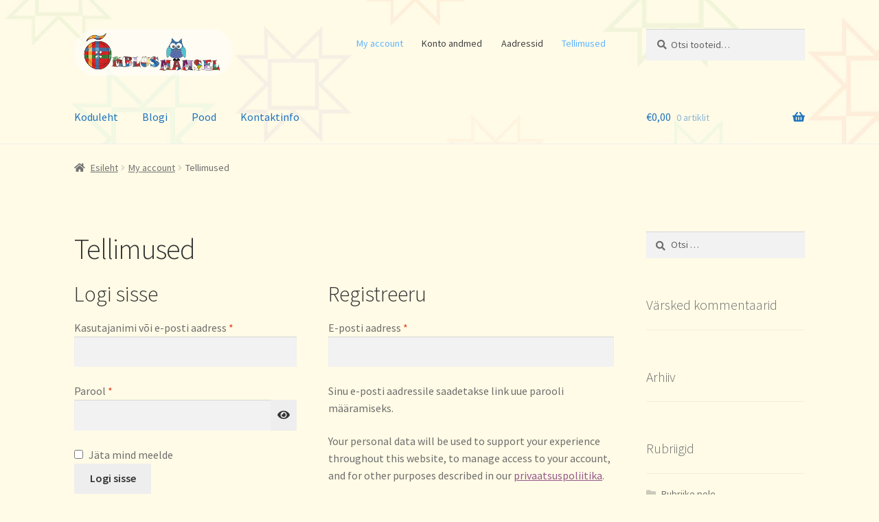

--- FILE ---
content_type: text/html; charset=UTF-8
request_url: https://sewinglady.ee/my-account/orders/
body_size: 13638
content:
<!doctype html>
<html lang="et">
<head>
<meta charset="UTF-8">
<meta name="viewport" content="width=device-width, initial-scale=1, maximum-scale=2.0">
<link rel="profile" href="http://gmpg.org/xfn/11">
<link rel="pingback" href="https://sewinglady.ee/xmlrpc.php">

<meta name='robots' content='noindex, follow' />
	<style>img:is([sizes="auto" i], [sizes^="auto," i]) { contain-intrinsic-size: 3000px 1500px }</style>
	
	<!-- This site is optimized with the Yoast SEO plugin v26.3 - https://yoast.com/wordpress/plugins/seo/ -->
	<title>My account - OÜ Õmblusmamsel</title>
	<link rel="canonical" href="https://sewinglady.ee/my-account/" />
	<meta property="og:locale" content="et_EE" />
	<meta property="og:type" content="article" />
	<meta property="og:title" content="My account - OÜ Õmblusmamsel" />
	<meta property="og:url" content="https://sewinglady.ee/my-account/" />
	<meta property="og:site_name" content="OÜ Õmblusmamsel" />
	<meta property="article:publisher" content="https://www.facebook.com/sewingladysquilting" />
	<meta property="article:modified_time" content="2020-08-04T12:55:24+00:00" />
	<meta property="og:image" content="https://sewinglady.ee/wp-content/uploads/2020/08/Logo-name-1.png" />
	<meta property="og:image:width" content="440" />
	<meta property="og:image:height" content="130" />
	<meta property="og:image:type" content="image/png" />
	<meta name="twitter:card" content="summary_large_image" />
	<script type="application/ld+json" class="yoast-schema-graph">{"@context":"https://schema.org","@graph":[{"@type":"WebPage","@id":"https://sewinglady.ee/my-account/","url":"https://sewinglady.ee/my-account/","name":"My account - OÜ Õmblusmamsel","isPartOf":{"@id":"https://www.sewinglady.ee/#website"},"datePublished":"2020-08-01T16:29:10+00:00","dateModified":"2020-08-04T12:55:24+00:00","breadcrumb":{"@id":"https://sewinglady.ee/my-account/#breadcrumb"},"inLanguage":"et","potentialAction":[{"@type":"ReadAction","target":["https://sewinglady.ee/my-account/"]}]},{"@type":"BreadcrumbList","@id":"https://sewinglady.ee/my-account/#breadcrumb","itemListElement":[{"@type":"ListItem","position":1,"name":"Home","item":"https://www.sewinglady.ee/"},{"@type":"ListItem","position":2,"name":"My account"}]},{"@type":"WebSite","@id":"https://www.sewinglady.ee/#website","url":"https://www.sewinglady.ee/","name":"www.sewinglady.net","description":"Erinevate lapitööde müük: Lapitekkid, beebitekkid, padjad, voodikatet, mängutekkid, eratellimused: kingitused soovidega ja nimedega","publisher":{"@id":"https://www.sewinglady.ee/#organization"},"potentialAction":[{"@type":"SearchAction","target":{"@type":"EntryPoint","urlTemplate":"https://www.sewinglady.ee/?s={search_term_string}"},"query-input":{"@type":"PropertyValueSpecification","valueRequired":true,"valueName":"search_term_string"}}],"inLanguage":"et"},{"@type":"Organization","@id":"https://www.sewinglady.ee/#organization","name":"OÜ Õbmusmamsel","url":"https://www.sewinglady.ee/","logo":{"@type":"ImageObject","inLanguage":"et","@id":"https://www.sewinglady.ee/#/schema/logo/image/","url":"https://sewinglady.ee/wp-content/uploads/2020/08/cropped-favicon-01.png","contentUrl":"https://sewinglady.ee/wp-content/uploads/2020/08/cropped-favicon-01.png","width":512,"height":512,"caption":"OÜ Õbmusmamsel"},"image":{"@id":"https://www.sewinglady.ee/#/schema/logo/image/"},"sameAs":["https://www.facebook.com/sewingladysquilting"]}]}</script>
	<!-- / Yoast SEO plugin. -->


<link rel='dns-prefetch' href='//fonts.googleapis.com' />
<link rel="alternate" type="application/rss+xml" title="OÜ Õmblusmamsel &raquo; RSS" href="https://sewinglady.ee/feed/" />
<link rel="alternate" type="application/rss+xml" title="OÜ Õmblusmamsel &raquo; Kommentaaride RSS" href="https://sewinglady.ee/comments/feed/" />
		<!-- This site uses the Google Analytics by MonsterInsights plugin v9.10.0 - Using Analytics tracking - https://www.monsterinsights.com/ -->
		<!-- Note: MonsterInsights is not currently configured on this site. The site owner needs to authenticate with Google Analytics in the MonsterInsights settings panel. -->
					<!-- No tracking code set -->
				<!-- / Google Analytics by MonsterInsights -->
		<script>
window._wpemojiSettings = {"baseUrl":"https:\/\/s.w.org\/images\/core\/emoji\/16.0.1\/72x72\/","ext":".png","svgUrl":"https:\/\/s.w.org\/images\/core\/emoji\/16.0.1\/svg\/","svgExt":".svg","source":{"concatemoji":"https:\/\/sewinglady.ee\/wp-includes\/js\/wp-emoji-release.min.js?ver=6.8.3"}};
/*! This file is auto-generated */
!function(s,n){var o,i,e;function c(e){try{var t={supportTests:e,timestamp:(new Date).valueOf()};sessionStorage.setItem(o,JSON.stringify(t))}catch(e){}}function p(e,t,n){e.clearRect(0,0,e.canvas.width,e.canvas.height),e.fillText(t,0,0);var t=new Uint32Array(e.getImageData(0,0,e.canvas.width,e.canvas.height).data),a=(e.clearRect(0,0,e.canvas.width,e.canvas.height),e.fillText(n,0,0),new Uint32Array(e.getImageData(0,0,e.canvas.width,e.canvas.height).data));return t.every(function(e,t){return e===a[t]})}function u(e,t){e.clearRect(0,0,e.canvas.width,e.canvas.height),e.fillText(t,0,0);for(var n=e.getImageData(16,16,1,1),a=0;a<n.data.length;a++)if(0!==n.data[a])return!1;return!0}function f(e,t,n,a){switch(t){case"flag":return n(e,"\ud83c\udff3\ufe0f\u200d\u26a7\ufe0f","\ud83c\udff3\ufe0f\u200b\u26a7\ufe0f")?!1:!n(e,"\ud83c\udde8\ud83c\uddf6","\ud83c\udde8\u200b\ud83c\uddf6")&&!n(e,"\ud83c\udff4\udb40\udc67\udb40\udc62\udb40\udc65\udb40\udc6e\udb40\udc67\udb40\udc7f","\ud83c\udff4\u200b\udb40\udc67\u200b\udb40\udc62\u200b\udb40\udc65\u200b\udb40\udc6e\u200b\udb40\udc67\u200b\udb40\udc7f");case"emoji":return!a(e,"\ud83e\udedf")}return!1}function g(e,t,n,a){var r="undefined"!=typeof WorkerGlobalScope&&self instanceof WorkerGlobalScope?new OffscreenCanvas(300,150):s.createElement("canvas"),o=r.getContext("2d",{willReadFrequently:!0}),i=(o.textBaseline="top",o.font="600 32px Arial",{});return e.forEach(function(e){i[e]=t(o,e,n,a)}),i}function t(e){var t=s.createElement("script");t.src=e,t.defer=!0,s.head.appendChild(t)}"undefined"!=typeof Promise&&(o="wpEmojiSettingsSupports",i=["flag","emoji"],n.supports={everything:!0,everythingExceptFlag:!0},e=new Promise(function(e){s.addEventListener("DOMContentLoaded",e,{once:!0})}),new Promise(function(t){var n=function(){try{var e=JSON.parse(sessionStorage.getItem(o));if("object"==typeof e&&"number"==typeof e.timestamp&&(new Date).valueOf()<e.timestamp+604800&&"object"==typeof e.supportTests)return e.supportTests}catch(e){}return null}();if(!n){if("undefined"!=typeof Worker&&"undefined"!=typeof OffscreenCanvas&&"undefined"!=typeof URL&&URL.createObjectURL&&"undefined"!=typeof Blob)try{var e="postMessage("+g.toString()+"("+[JSON.stringify(i),f.toString(),p.toString(),u.toString()].join(",")+"));",a=new Blob([e],{type:"text/javascript"}),r=new Worker(URL.createObjectURL(a),{name:"wpTestEmojiSupports"});return void(r.onmessage=function(e){c(n=e.data),r.terminate(),t(n)})}catch(e){}c(n=g(i,f,p,u))}t(n)}).then(function(e){for(var t in e)n.supports[t]=e[t],n.supports.everything=n.supports.everything&&n.supports[t],"flag"!==t&&(n.supports.everythingExceptFlag=n.supports.everythingExceptFlag&&n.supports[t]);n.supports.everythingExceptFlag=n.supports.everythingExceptFlag&&!n.supports.flag,n.DOMReady=!1,n.readyCallback=function(){n.DOMReady=!0}}).then(function(){return e}).then(function(){var e;n.supports.everything||(n.readyCallback(),(e=n.source||{}).concatemoji?t(e.concatemoji):e.wpemoji&&e.twemoji&&(t(e.twemoji),t(e.wpemoji)))}))}((window,document),window._wpemojiSettings);
</script>
<link rel='stylesheet' id='twb-open-sans-css' href='https://fonts.googleapis.com/css?family=Open+Sans%3A300%2C400%2C500%2C600%2C700%2C800&#038;display=swap&#038;ver=6.8.3' media='all' />
<link rel='stylesheet' id='twbbwg-global-css' href='https://sewinglady.ee/wp-content/plugins/photo-gallery/booster/assets/css/global.css?ver=1.0.0' media='all' />
<style id='wp-emoji-styles-inline-css'>

	img.wp-smiley, img.emoji {
		display: inline !important;
		border: none !important;
		box-shadow: none !important;
		height: 1em !important;
		width: 1em !important;
		margin: 0 0.07em !important;
		vertical-align: -0.1em !important;
		background: none !important;
		padding: 0 !important;
	}
</style>
<link rel='stylesheet' id='wp-block-library-css' href='https://sewinglady.ee/wp-includes/css/dist/block-library/style.min.css?ver=6.8.3' media='all' />
<style id='wp-block-library-theme-inline-css'>
.wp-block-audio :where(figcaption){color:#555;font-size:13px;text-align:center}.is-dark-theme .wp-block-audio :where(figcaption){color:#ffffffa6}.wp-block-audio{margin:0 0 1em}.wp-block-code{border:1px solid #ccc;border-radius:4px;font-family:Menlo,Consolas,monaco,monospace;padding:.8em 1em}.wp-block-embed :where(figcaption){color:#555;font-size:13px;text-align:center}.is-dark-theme .wp-block-embed :where(figcaption){color:#ffffffa6}.wp-block-embed{margin:0 0 1em}.blocks-gallery-caption{color:#555;font-size:13px;text-align:center}.is-dark-theme .blocks-gallery-caption{color:#ffffffa6}:root :where(.wp-block-image figcaption){color:#555;font-size:13px;text-align:center}.is-dark-theme :root :where(.wp-block-image figcaption){color:#ffffffa6}.wp-block-image{margin:0 0 1em}.wp-block-pullquote{border-bottom:4px solid;border-top:4px solid;color:currentColor;margin-bottom:1.75em}.wp-block-pullquote cite,.wp-block-pullquote footer,.wp-block-pullquote__citation{color:currentColor;font-size:.8125em;font-style:normal;text-transform:uppercase}.wp-block-quote{border-left:.25em solid;margin:0 0 1.75em;padding-left:1em}.wp-block-quote cite,.wp-block-quote footer{color:currentColor;font-size:.8125em;font-style:normal;position:relative}.wp-block-quote:where(.has-text-align-right){border-left:none;border-right:.25em solid;padding-left:0;padding-right:1em}.wp-block-quote:where(.has-text-align-center){border:none;padding-left:0}.wp-block-quote.is-large,.wp-block-quote.is-style-large,.wp-block-quote:where(.is-style-plain){border:none}.wp-block-search .wp-block-search__label{font-weight:700}.wp-block-search__button{border:1px solid #ccc;padding:.375em .625em}:where(.wp-block-group.has-background){padding:1.25em 2.375em}.wp-block-separator.has-css-opacity{opacity:.4}.wp-block-separator{border:none;border-bottom:2px solid;margin-left:auto;margin-right:auto}.wp-block-separator.has-alpha-channel-opacity{opacity:1}.wp-block-separator:not(.is-style-wide):not(.is-style-dots){width:100px}.wp-block-separator.has-background:not(.is-style-dots){border-bottom:none;height:1px}.wp-block-separator.has-background:not(.is-style-wide):not(.is-style-dots){height:2px}.wp-block-table{margin:0 0 1em}.wp-block-table td,.wp-block-table th{word-break:normal}.wp-block-table :where(figcaption){color:#555;font-size:13px;text-align:center}.is-dark-theme .wp-block-table :where(figcaption){color:#ffffffa6}.wp-block-video :where(figcaption){color:#555;font-size:13px;text-align:center}.is-dark-theme .wp-block-video :where(figcaption){color:#ffffffa6}.wp-block-video{margin:0 0 1em}:root :where(.wp-block-template-part.has-background){margin-bottom:0;margin-top:0;padding:1.25em 2.375em}
</style>
<style id='classic-theme-styles-inline-css'>
/*! This file is auto-generated */
.wp-block-button__link{color:#fff;background-color:#32373c;border-radius:9999px;box-shadow:none;text-decoration:none;padding:calc(.667em + 2px) calc(1.333em + 2px);font-size:1.125em}.wp-block-file__button{background:#32373c;color:#fff;text-decoration:none}
</style>
<link rel='stylesheet' id='storefront-gutenberg-blocks-css' href='https://sewinglady.ee/wp-content/themes/storefront/assets/css/base/gutenberg-blocks.css?ver=2.6.0' media='all' />
<style id='storefront-gutenberg-blocks-inline-css'>

				.wp-block-button__link:not(.has-text-color) {
					color: #333333;
				}

				.wp-block-button__link:not(.has-text-color):hover,
				.wp-block-button__link:not(.has-text-color):focus,
				.wp-block-button__link:not(.has-text-color):active {
					color: #333333;
				}

				.wp-block-button__link:not(.has-background) {
					background-color: #eeeeee;
				}

				.wp-block-button__link:not(.has-background):hover,
				.wp-block-button__link:not(.has-background):focus,
				.wp-block-button__link:not(.has-background):active {
					border-color: #d5d5d5;
					background-color: #d5d5d5;
				}

				.wp-block-quote footer,
				.wp-block-quote cite,
				.wp-block-quote__citation {
					color: #6d6d6d;
				}

				.wp-block-pullquote cite,
				.wp-block-pullquote footer,
				.wp-block-pullquote__citation {
					color: #6d6d6d;
				}

				.wp-block-image figcaption {
					color: #6d6d6d;
				}

				.wp-block-separator.is-style-dots::before {
					color: #333333;
				}

				.wp-block-file a.wp-block-file__button {
					color: #333333;
					background-color: #eeeeee;
					border-color: #eeeeee;
				}

				.wp-block-file a.wp-block-file__button:hover,
				.wp-block-file a.wp-block-file__button:focus,
				.wp-block-file a.wp-block-file__button:active {
					color: #333333;
					background-color: #d5d5d5;
				}

				.wp-block-code,
				.wp-block-preformatted pre {
					color: #6d6d6d;
				}

				.wp-block-table:not( .has-background ):not( .is-style-stripes ) tbody tr:nth-child(2n) td {
					background-color: #fdf9e4;
				}

				.wp-block-cover .wp-block-cover__inner-container h1,
				.wp-block-cover .wp-block-cover__inner-container h2,
				.wp-block-cover .wp-block-cover__inner-container h3,
				.wp-block-cover .wp-block-cover__inner-container h4,
				.wp-block-cover .wp-block-cover__inner-container h5,
				.wp-block-cover .wp-block-cover__inner-container h6 {
					color: #000000;
				}
			
</style>
<style id='global-styles-inline-css'>
:root{--wp--preset--aspect-ratio--square: 1;--wp--preset--aspect-ratio--4-3: 4/3;--wp--preset--aspect-ratio--3-4: 3/4;--wp--preset--aspect-ratio--3-2: 3/2;--wp--preset--aspect-ratio--2-3: 2/3;--wp--preset--aspect-ratio--16-9: 16/9;--wp--preset--aspect-ratio--9-16: 9/16;--wp--preset--color--black: #000000;--wp--preset--color--cyan-bluish-gray: #abb8c3;--wp--preset--color--white: #ffffff;--wp--preset--color--pale-pink: #f78da7;--wp--preset--color--vivid-red: #cf2e2e;--wp--preset--color--luminous-vivid-orange: #ff6900;--wp--preset--color--luminous-vivid-amber: #fcb900;--wp--preset--color--light-green-cyan: #7bdcb5;--wp--preset--color--vivid-green-cyan: #00d084;--wp--preset--color--pale-cyan-blue: #8ed1fc;--wp--preset--color--vivid-cyan-blue: #0693e3;--wp--preset--color--vivid-purple: #9b51e0;--wp--preset--gradient--vivid-cyan-blue-to-vivid-purple: linear-gradient(135deg,rgba(6,147,227,1) 0%,rgb(155,81,224) 100%);--wp--preset--gradient--light-green-cyan-to-vivid-green-cyan: linear-gradient(135deg,rgb(122,220,180) 0%,rgb(0,208,130) 100%);--wp--preset--gradient--luminous-vivid-amber-to-luminous-vivid-orange: linear-gradient(135deg,rgba(252,185,0,1) 0%,rgba(255,105,0,1) 100%);--wp--preset--gradient--luminous-vivid-orange-to-vivid-red: linear-gradient(135deg,rgba(255,105,0,1) 0%,rgb(207,46,46) 100%);--wp--preset--gradient--very-light-gray-to-cyan-bluish-gray: linear-gradient(135deg,rgb(238,238,238) 0%,rgb(169,184,195) 100%);--wp--preset--gradient--cool-to-warm-spectrum: linear-gradient(135deg,rgb(74,234,220) 0%,rgb(151,120,209) 20%,rgb(207,42,186) 40%,rgb(238,44,130) 60%,rgb(251,105,98) 80%,rgb(254,248,76) 100%);--wp--preset--gradient--blush-light-purple: linear-gradient(135deg,rgb(255,206,236) 0%,rgb(152,150,240) 100%);--wp--preset--gradient--blush-bordeaux: linear-gradient(135deg,rgb(254,205,165) 0%,rgb(254,45,45) 50%,rgb(107,0,62) 100%);--wp--preset--gradient--luminous-dusk: linear-gradient(135deg,rgb(255,203,112) 0%,rgb(199,81,192) 50%,rgb(65,88,208) 100%);--wp--preset--gradient--pale-ocean: linear-gradient(135deg,rgb(255,245,203) 0%,rgb(182,227,212) 50%,rgb(51,167,181) 100%);--wp--preset--gradient--electric-grass: linear-gradient(135deg,rgb(202,248,128) 0%,rgb(113,206,126) 100%);--wp--preset--gradient--midnight: linear-gradient(135deg,rgb(2,3,129) 0%,rgb(40,116,252) 100%);--wp--preset--font-size--small: 14px;--wp--preset--font-size--medium: 23px;--wp--preset--font-size--large: 26px;--wp--preset--font-size--x-large: 42px;--wp--preset--font-size--normal: 16px;--wp--preset--font-size--huge: 37px;--wp--preset--spacing--20: 0.44rem;--wp--preset--spacing--30: 0.67rem;--wp--preset--spacing--40: 1rem;--wp--preset--spacing--50: 1.5rem;--wp--preset--spacing--60: 2.25rem;--wp--preset--spacing--70: 3.38rem;--wp--preset--spacing--80: 5.06rem;--wp--preset--shadow--natural: 6px 6px 9px rgba(0, 0, 0, 0.2);--wp--preset--shadow--deep: 12px 12px 50px rgba(0, 0, 0, 0.4);--wp--preset--shadow--sharp: 6px 6px 0px rgba(0, 0, 0, 0.2);--wp--preset--shadow--outlined: 6px 6px 0px -3px rgba(255, 255, 255, 1), 6px 6px rgba(0, 0, 0, 1);--wp--preset--shadow--crisp: 6px 6px 0px rgba(0, 0, 0, 1);}:where(.is-layout-flex){gap: 0.5em;}:where(.is-layout-grid){gap: 0.5em;}body .is-layout-flex{display: flex;}.is-layout-flex{flex-wrap: wrap;align-items: center;}.is-layout-flex > :is(*, div){margin: 0;}body .is-layout-grid{display: grid;}.is-layout-grid > :is(*, div){margin: 0;}:where(.wp-block-columns.is-layout-flex){gap: 2em;}:where(.wp-block-columns.is-layout-grid){gap: 2em;}:where(.wp-block-post-template.is-layout-flex){gap: 1.25em;}:where(.wp-block-post-template.is-layout-grid){gap: 1.25em;}.has-black-color{color: var(--wp--preset--color--black) !important;}.has-cyan-bluish-gray-color{color: var(--wp--preset--color--cyan-bluish-gray) !important;}.has-white-color{color: var(--wp--preset--color--white) !important;}.has-pale-pink-color{color: var(--wp--preset--color--pale-pink) !important;}.has-vivid-red-color{color: var(--wp--preset--color--vivid-red) !important;}.has-luminous-vivid-orange-color{color: var(--wp--preset--color--luminous-vivid-orange) !important;}.has-luminous-vivid-amber-color{color: var(--wp--preset--color--luminous-vivid-amber) !important;}.has-light-green-cyan-color{color: var(--wp--preset--color--light-green-cyan) !important;}.has-vivid-green-cyan-color{color: var(--wp--preset--color--vivid-green-cyan) !important;}.has-pale-cyan-blue-color{color: var(--wp--preset--color--pale-cyan-blue) !important;}.has-vivid-cyan-blue-color{color: var(--wp--preset--color--vivid-cyan-blue) !important;}.has-vivid-purple-color{color: var(--wp--preset--color--vivid-purple) !important;}.has-black-background-color{background-color: var(--wp--preset--color--black) !important;}.has-cyan-bluish-gray-background-color{background-color: var(--wp--preset--color--cyan-bluish-gray) !important;}.has-white-background-color{background-color: var(--wp--preset--color--white) !important;}.has-pale-pink-background-color{background-color: var(--wp--preset--color--pale-pink) !important;}.has-vivid-red-background-color{background-color: var(--wp--preset--color--vivid-red) !important;}.has-luminous-vivid-orange-background-color{background-color: var(--wp--preset--color--luminous-vivid-orange) !important;}.has-luminous-vivid-amber-background-color{background-color: var(--wp--preset--color--luminous-vivid-amber) !important;}.has-light-green-cyan-background-color{background-color: var(--wp--preset--color--light-green-cyan) !important;}.has-vivid-green-cyan-background-color{background-color: var(--wp--preset--color--vivid-green-cyan) !important;}.has-pale-cyan-blue-background-color{background-color: var(--wp--preset--color--pale-cyan-blue) !important;}.has-vivid-cyan-blue-background-color{background-color: var(--wp--preset--color--vivid-cyan-blue) !important;}.has-vivid-purple-background-color{background-color: var(--wp--preset--color--vivid-purple) !important;}.has-black-border-color{border-color: var(--wp--preset--color--black) !important;}.has-cyan-bluish-gray-border-color{border-color: var(--wp--preset--color--cyan-bluish-gray) !important;}.has-white-border-color{border-color: var(--wp--preset--color--white) !important;}.has-pale-pink-border-color{border-color: var(--wp--preset--color--pale-pink) !important;}.has-vivid-red-border-color{border-color: var(--wp--preset--color--vivid-red) !important;}.has-luminous-vivid-orange-border-color{border-color: var(--wp--preset--color--luminous-vivid-orange) !important;}.has-luminous-vivid-amber-border-color{border-color: var(--wp--preset--color--luminous-vivid-amber) !important;}.has-light-green-cyan-border-color{border-color: var(--wp--preset--color--light-green-cyan) !important;}.has-vivid-green-cyan-border-color{border-color: var(--wp--preset--color--vivid-green-cyan) !important;}.has-pale-cyan-blue-border-color{border-color: var(--wp--preset--color--pale-cyan-blue) !important;}.has-vivid-cyan-blue-border-color{border-color: var(--wp--preset--color--vivid-cyan-blue) !important;}.has-vivid-purple-border-color{border-color: var(--wp--preset--color--vivid-purple) !important;}.has-vivid-cyan-blue-to-vivid-purple-gradient-background{background: var(--wp--preset--gradient--vivid-cyan-blue-to-vivid-purple) !important;}.has-light-green-cyan-to-vivid-green-cyan-gradient-background{background: var(--wp--preset--gradient--light-green-cyan-to-vivid-green-cyan) !important;}.has-luminous-vivid-amber-to-luminous-vivid-orange-gradient-background{background: var(--wp--preset--gradient--luminous-vivid-amber-to-luminous-vivid-orange) !important;}.has-luminous-vivid-orange-to-vivid-red-gradient-background{background: var(--wp--preset--gradient--luminous-vivid-orange-to-vivid-red) !important;}.has-very-light-gray-to-cyan-bluish-gray-gradient-background{background: var(--wp--preset--gradient--very-light-gray-to-cyan-bluish-gray) !important;}.has-cool-to-warm-spectrum-gradient-background{background: var(--wp--preset--gradient--cool-to-warm-spectrum) !important;}.has-blush-light-purple-gradient-background{background: var(--wp--preset--gradient--blush-light-purple) !important;}.has-blush-bordeaux-gradient-background{background: var(--wp--preset--gradient--blush-bordeaux) !important;}.has-luminous-dusk-gradient-background{background: var(--wp--preset--gradient--luminous-dusk) !important;}.has-pale-ocean-gradient-background{background: var(--wp--preset--gradient--pale-ocean) !important;}.has-electric-grass-gradient-background{background: var(--wp--preset--gradient--electric-grass) !important;}.has-midnight-gradient-background{background: var(--wp--preset--gradient--midnight) !important;}.has-small-font-size{font-size: var(--wp--preset--font-size--small) !important;}.has-medium-font-size{font-size: var(--wp--preset--font-size--medium) !important;}.has-large-font-size{font-size: var(--wp--preset--font-size--large) !important;}.has-x-large-font-size{font-size: var(--wp--preset--font-size--x-large) !important;}
:where(.wp-block-post-template.is-layout-flex){gap: 1.25em;}:where(.wp-block-post-template.is-layout-grid){gap: 1.25em;}
:where(.wp-block-columns.is-layout-flex){gap: 2em;}:where(.wp-block-columns.is-layout-grid){gap: 2em;}
:root :where(.wp-block-pullquote){font-size: 1.5em;line-height: 1.6;}
</style>
<link rel='stylesheet' id='bwg_fonts-css' href='https://sewinglady.ee/wp-content/plugins/photo-gallery/css/bwg-fonts/fonts.css?ver=0.0.1' media='all' />
<link rel='stylesheet' id='sumoselect-css' href='https://sewinglady.ee/wp-content/plugins/photo-gallery/css/sumoselect.min.css?ver=3.4.6' media='all' />
<link rel='stylesheet' id='mCustomScrollbar-css' href='https://sewinglady.ee/wp-content/plugins/photo-gallery/css/jquery.mCustomScrollbar.min.css?ver=3.1.5' media='all' />
<link rel='stylesheet' id='bwg_frontend-css' href='https://sewinglady.ee/wp-content/plugins/photo-gallery/css/styles.min.css?ver=1.8.35' media='all' />
<link rel='stylesheet' id='select2-css' href='https://sewinglady.ee/wp-content/plugins/woocommerce/assets/css/select2.css?ver=10.3.7' media='all' />
<style id='woocommerce-inline-inline-css'>
.woocommerce form .form-row .required { visibility: visible; }
</style>
<link rel='stylesheet' id='brands-styles-css' href='https://sewinglady.ee/wp-content/plugins/woocommerce/assets/css/brands.css?ver=10.3.7' media='all' />
<link rel='stylesheet' id='parent-style-css' href='https://sewinglady.ee/wp-content/themes/storefront/style.css?ver=6.8.3' media='all' />
<link rel='stylesheet' id='child-style-css' href='https://sewinglady.ee/wp-content/themes/Magazin/style.css?ver=1.0' media='all' />
<link rel='stylesheet' id='storefront-style-css' href='https://sewinglady.ee/wp-content/themes/storefront/style.css?ver=2.6.0' media='all' />
<style id='storefront-style-inline-css'>

			.main-navigation ul li a,
			.site-title a,
			ul.menu li a,
			.site-branding h1 a,
			button.menu-toggle,
			button.menu-toggle:hover,
			.handheld-navigation .dropdown-toggle {
				color: #1e73be;
			}

			button.menu-toggle,
			button.menu-toggle:hover {
				border-color: #1e73be;
			}

			.main-navigation ul li a:hover,
			.main-navigation ul li:hover > a,
			.site-title a:hover,
			.site-header ul.menu li.current-menu-item > a {
				color: #5fb4ff;
			}

			table:not( .has-background ) th {
				background-color: #f8f4df;
			}

			table:not( .has-background ) tbody td {
				background-color: #fdf9e4;
			}

			table:not( .has-background ) tbody tr:nth-child(2n) td,
			fieldset,
			fieldset legend {
				background-color: #fbf7e2;
			}

			.site-header,
			.secondary-navigation ul ul,
			.main-navigation ul.menu > li.menu-item-has-children:after,
			.secondary-navigation ul.menu ul,
			.storefront-handheld-footer-bar,
			.storefront-handheld-footer-bar ul li > a,
			.storefront-handheld-footer-bar ul li.search .site-search,
			button.menu-toggle,
			button.menu-toggle:hover {
				background-color: #ffffff;
			}

			p.site-description,
			.site-header,
			.storefront-handheld-footer-bar {
				color: #404040;
			}

			button.menu-toggle:after,
			button.menu-toggle:before,
			button.menu-toggle span:before {
				background-color: #1e73be;
			}

			h1, h2, h3, h4, h5, h6, .wc-block-grid__product-title {
				color: #333333;
			}

			.widget h1 {
				border-bottom-color: #333333;
			}

			body,
			.secondary-navigation a {
				color: #6d6d6d;
			}

			.widget-area .widget a,
			.hentry .entry-header .posted-on a,
			.hentry .entry-header .post-author a,
			.hentry .entry-header .post-comments a,
			.hentry .entry-header .byline a {
				color: #727272;
			}

			a {
				color: #96588a;
			}

			a:focus,
			button:focus,
			.button.alt:focus,
			input:focus,
			textarea:focus,
			input[type="button"]:focus,
			input[type="reset"]:focus,
			input[type="submit"]:focus,
			input[type="email"]:focus,
			input[type="tel"]:focus,
			input[type="url"]:focus,
			input[type="password"]:focus,
			input[type="search"]:focus {
				outline-color: #96588a;
			}

			button, input[type="button"], input[type="reset"], input[type="submit"], .button, .widget a.button {
				background-color: #eeeeee;
				border-color: #eeeeee;
				color: #333333;
			}

			button:hover, input[type="button"]:hover, input[type="reset"]:hover, input[type="submit"]:hover, .button:hover, .widget a.button:hover {
				background-color: #d5d5d5;
				border-color: #d5d5d5;
				color: #333333;
			}

			button.alt, input[type="button"].alt, input[type="reset"].alt, input[type="submit"].alt, .button.alt, .widget-area .widget a.button.alt {
				background-color: #333333;
				border-color: #333333;
				color: #ffffff;
			}

			button.alt:hover, input[type="button"].alt:hover, input[type="reset"].alt:hover, input[type="submit"].alt:hover, .button.alt:hover, .widget-area .widget a.button.alt:hover {
				background-color: #1a1a1a;
				border-color: #1a1a1a;
				color: #ffffff;
			}

			.pagination .page-numbers li .page-numbers.current {
				background-color: #e6e2cd;
				color: #636363;
			}

			#comments .comment-list .comment-content .comment-text {
				background-color: #f8f4df;
			}

			.site-footer {
				background-color: #dbd9c3;
				color: #6d6d6d;
			}

			.site-footer a:not(.button):not(.components-button) {
				color: #333333;
			}

			.site-footer .storefront-handheld-footer-bar a:not(.button):not(.components-button) {
				color: #1e73be;
			}

			.site-footer h1, .site-footer h2, .site-footer h3, .site-footer h4, .site-footer h5, .site-footer h6, .site-footer .widget .widget-title, .site-footer .widget .widgettitle {
				color: #333333;
			}

			.page-template-template-homepage.has-post-thumbnail .type-page.has-post-thumbnail .entry-title {
				color: #000000;
			}

			.page-template-template-homepage.has-post-thumbnail .type-page.has-post-thumbnail .entry-content {
				color: #000000;
			}

			.wc-block-components-button:not(.is-link) {
				background-color: #333333;
				color: #ffffff;
			}

			.wc-block-components-button:not(.is-link):hover,
			.wc-block-components-button:not(.is-link):focus,
			.wc-block-components-button:not(.is-link):active {
				background-color: #1a1a1a;
				color: #ffffff;
			}

			.wc-block-components-button:not(.is-link):disabled {
				background-color: #333333;
				color: #ffffff;
			}

			.wc-block-cart__submit-container {
				background-color: #fffbe6;
			}

			.wc-block-cart__submit-container::before {
				color: rgba(220,216,195,0.5);
			}

			.wc-block-components-order-summary-item__quantity {
				background-color: #fffbe6;
				border-color: #6d6d6d;
				box-shadow: 0 0 0 2px #fffbe6;
				color: #6d6d6d;
			}

			@media screen and ( min-width: 768px ) {
				.secondary-navigation ul.menu a:hover {
					color: #595959;
				}

				.secondary-navigation ul.menu a {
					color: #404040;
				}

				.main-navigation ul.menu ul.sub-menu,
				.main-navigation ul.nav-menu ul.children {
					background-color: #f0f0f0;
				}

				.site-header {
					border-bottom-color: #f0f0f0;
				}
			}
</style>
<link rel='stylesheet' id='storefront-icons-css' href='https://sewinglady.ee/wp-content/themes/storefront/assets/css/base/icons.css?ver=2.6.0' media='all' />
<link rel='stylesheet' id='storefront-fonts-css' href='https://fonts.googleapis.com/css?family=Source+Sans+Pro:400,300,300italic,400italic,600,700,900&#038;subset=latin%2Clatin-ext' media='all' />
<link rel='stylesheet' id='storefront-woocommerce-style-css' href='https://sewinglady.ee/wp-content/themes/storefront/assets/css/woocommerce/woocommerce.css?ver=2.6.0' media='all' />
<style id='storefront-woocommerce-style-inline-css'>

			a.cart-contents,
			.site-header-cart .widget_shopping_cart a {
				color: #1e73be;
			}

			a.cart-contents:hover,
			.site-header-cart .widget_shopping_cart a:hover,
			.site-header-cart:hover > li > a {
				color: #5fb4ff;
			}

			table.cart td.product-remove,
			table.cart td.actions {
				border-top-color: #fffbe6;
			}

			.storefront-handheld-footer-bar ul li.cart .count {
				background-color: #1e73be;
				color: #ffffff;
				border-color: #ffffff;
			}

			.woocommerce-tabs ul.tabs li.active a,
			ul.products li.product .price,
			.onsale,
			.wc-block-grid__product-onsale,
			.widget_search form:before,
			.widget_product_search form:before {
				color: #6d6d6d;
			}

			.woocommerce-breadcrumb a,
			a.woocommerce-review-link,
			.product_meta a {
				color: #727272;
			}

			.wc-block-grid__product-onsale,
			.onsale {
				border-color: #6d6d6d;
			}

			.star-rating span:before,
			.quantity .plus, .quantity .minus,
			p.stars a:hover:after,
			p.stars a:after,
			.star-rating span:before,
			#payment .payment_methods li input[type=radio]:first-child:checked+label:before {
				color: #96588a;
			}

			.widget_price_filter .ui-slider .ui-slider-range,
			.widget_price_filter .ui-slider .ui-slider-handle {
				background-color: #96588a;
			}

			.order_details {
				background-color: #f8f4df;
			}

			.order_details > li {
				border-bottom: 1px dotted #e3dfca;
			}

			.order_details:before,
			.order_details:after {
				background: -webkit-linear-gradient(transparent 0,transparent 0),-webkit-linear-gradient(135deg,#f8f4df 33.33%,transparent 33.33%),-webkit-linear-gradient(45deg,#f8f4df 33.33%,transparent 33.33%)
			}

			#order_review {
				background-color: #fffbe6;
			}

			#payment .payment_methods > li .payment_box,
			#payment .place-order {
				background-color: #faf6e1;
			}

			#payment .payment_methods > li:not(.woocommerce-notice) {
				background-color: #f5f1dc;
			}

			#payment .payment_methods > li:not(.woocommerce-notice):hover {
				background-color: #f0ecd7;
			}

			.woocommerce-pagination .page-numbers li .page-numbers.current {
				background-color: #e6e2cd;
				color: #636363;
			}

			.wc-block-grid__product-onsale,
			.onsale,
			.woocommerce-pagination .page-numbers li .page-numbers:not(.current) {
				color: #6d6d6d;
			}

			p.stars a:before,
			p.stars a:hover~a:before,
			p.stars.selected a.active~a:before {
				color: #6d6d6d;
			}

			p.stars.selected a.active:before,
			p.stars:hover a:before,
			p.stars.selected a:not(.active):before,
			p.stars.selected a.active:before {
				color: #96588a;
			}

			.single-product div.product .woocommerce-product-gallery .woocommerce-product-gallery__trigger {
				background-color: #eeeeee;
				color: #333333;
			}

			.single-product div.product .woocommerce-product-gallery .woocommerce-product-gallery__trigger:hover {
				background-color: #d5d5d5;
				border-color: #d5d5d5;
				color: #333333;
			}

			.button.added_to_cart:focus,
			.button.wc-forward:focus {
				outline-color: #96588a;
			}

			.added_to_cart,
			.site-header-cart .widget_shopping_cart a.button,
			.wc-block-grid__products .wc-block-grid__product .wp-block-button__link {
				background-color: #eeeeee;
				border-color: #eeeeee;
				color: #333333;
			}

			.added_to_cart:hover,
			.site-header-cart .widget_shopping_cart a.button:hover,
			.wc-block-grid__products .wc-block-grid__product .wp-block-button__link:hover {
				background-color: #d5d5d5;
				border-color: #d5d5d5;
				color: #333333;
			}

			.added_to_cart.alt, .added_to_cart, .widget a.button.checkout {
				background-color: #333333;
				border-color: #333333;
				color: #ffffff;
			}

			.added_to_cart.alt:hover, .added_to_cart:hover, .widget a.button.checkout:hover {
				background-color: #1a1a1a;
				border-color: #1a1a1a;
				color: #ffffff;
			}

			.button.loading {
				color: #eeeeee;
			}

			.button.loading:hover {
				background-color: #eeeeee;
			}

			.button.loading:after {
				color: #333333;
			}

			@media screen and ( min-width: 768px ) {
				.site-header-cart .widget_shopping_cart,
				.site-header .product_list_widget li .quantity {
					color: #404040;
				}

				.site-header-cart .widget_shopping_cart .buttons,
				.site-header-cart .widget_shopping_cart .total {
					background-color: #f5f5f5;
				}

				.site-header-cart .widget_shopping_cart {
					background-color: #f0f0f0;
				}
			}
				.storefront-product-pagination a {
					color: #6d6d6d;
					background-color: #fffbe6;
				}
				.storefront-sticky-add-to-cart {
					color: #6d6d6d;
					background-color: #fffbe6;
				}

				.storefront-sticky-add-to-cart a:not(.button) {
					color: #1e73be;
				}
</style>
<link rel='stylesheet' id='storefront-child-style-css' href='https://sewinglady.ee/wp-content/themes/Magazin/style.css?ver=1.0' media='all' />
<link rel='stylesheet' id='storefront-woocommerce-brands-style-css' href='https://sewinglady.ee/wp-content/themes/storefront/assets/css/woocommerce/extensions/brands.css?ver=2.6.0' media='all' />
<script src="https://sewinglady.ee/wp-includes/js/jquery/jquery.min.js?ver=3.7.1" id="jquery-core-js"></script>
<script src="https://sewinglady.ee/wp-includes/js/jquery/jquery-migrate.min.js?ver=3.4.1" id="jquery-migrate-js"></script>
<script src="https://sewinglady.ee/wp-content/plugins/photo-gallery/booster/assets/js/circle-progress.js?ver=1.2.2" id="twbbwg-circle-js"></script>
<script id="twbbwg-global-js-extra">
var twb = {"nonce":"45e189e818","ajax_url":"https:\/\/sewinglady.ee\/wp-admin\/admin-ajax.php","plugin_url":"https:\/\/sewinglady.ee\/wp-content\/plugins\/photo-gallery\/booster","href":"https:\/\/sewinglady.ee\/wp-admin\/admin.php?page=twbbwg_photo-gallery"};
var twb = {"nonce":"45e189e818","ajax_url":"https:\/\/sewinglady.ee\/wp-admin\/admin-ajax.php","plugin_url":"https:\/\/sewinglady.ee\/wp-content\/plugins\/photo-gallery\/booster","href":"https:\/\/sewinglady.ee\/wp-admin\/admin.php?page=twbbwg_photo-gallery"};
</script>
<script src="https://sewinglady.ee/wp-content/plugins/photo-gallery/booster/assets/js/global.js?ver=1.0.0" id="twbbwg-global-js"></script>
<script src="https://sewinglady.ee/wp-content/plugins/photo-gallery/js/jquery.sumoselect.min.js?ver=3.4.6" id="sumoselect-js"></script>
<script src="https://sewinglady.ee/wp-content/plugins/photo-gallery/js/tocca.min.js?ver=2.0.9" id="bwg_mobile-js"></script>
<script src="https://sewinglady.ee/wp-content/plugins/photo-gallery/js/jquery.mCustomScrollbar.concat.min.js?ver=3.1.5" id="mCustomScrollbar-js"></script>
<script src="https://sewinglady.ee/wp-content/plugins/photo-gallery/js/jquery.fullscreen.min.js?ver=0.6.0" id="jquery-fullscreen-js"></script>
<script id="bwg_frontend-js-extra">
var bwg_objectsL10n = {"bwg_field_required":"field is required.","bwg_mail_validation":"This is not a valid email address.","bwg_search_result":"There are no images matching your search.","bwg_select_tag":"Select Tag","bwg_order_by":"Order By","bwg_search":"Search","bwg_show_ecommerce":"Show Ecommerce","bwg_hide_ecommerce":"Hide Ecommerce","bwg_show_comments":"Show Comments","bwg_hide_comments":"Hide Comments","bwg_restore":"Restore","bwg_maximize":"Maximize","bwg_fullscreen":"Fullscreen","bwg_exit_fullscreen":"Exit Fullscreen","bwg_search_tag":"SEARCH...","bwg_tag_no_match":"No tags found","bwg_all_tags_selected":"All tags selected","bwg_tags_selected":"tags selected","play":"Play","pause":"Pause","is_pro":"","bwg_play":"Play","bwg_pause":"Pause","bwg_hide_info":"Hide info","bwg_show_info":"Show info","bwg_hide_rating":"Hide rating","bwg_show_rating":"Show rating","ok":"Ok","cancel":"Cancel","select_all":"Select all","lazy_load":"0","lazy_loader":"https:\/\/sewinglady.ee\/wp-content\/plugins\/photo-gallery\/images\/ajax_loader.png","front_ajax":"0","bwg_tag_see_all":"see all tags","bwg_tag_see_less":"see less tags"};
</script>
<script src="https://sewinglady.ee/wp-content/plugins/photo-gallery/js/scripts.min.js?ver=1.8.35" id="bwg_frontend-js"></script>
<script src="https://sewinglady.ee/wp-content/plugins/woocommerce/assets/js/jquery-blockui/jquery.blockUI.min.js?ver=2.7.0-wc.10.3.7" id="wc-jquery-blockui-js" defer data-wp-strategy="defer"></script>
<script id="wc-add-to-cart-js-extra">
var wc_add_to_cart_params = {"ajax_url":"\/wp-admin\/admin-ajax.php","wc_ajax_url":"\/?wc-ajax=%%endpoint%%","i18n_view_cart":"Vaata ostukorvi","cart_url":"https:\/\/sewinglady.ee\/cart\/","is_cart":"","cart_redirect_after_add":"no"};
</script>
<script src="https://sewinglady.ee/wp-content/plugins/woocommerce/assets/js/frontend/add-to-cart.min.js?ver=10.3.7" id="wc-add-to-cart-js" defer data-wp-strategy="defer"></script>
<script src="https://sewinglady.ee/wp-content/plugins/woocommerce/assets/js/selectWoo/selectWoo.full.min.js?ver=1.0.9-wc.10.3.7" id="selectWoo-js" defer data-wp-strategy="defer"></script>
<script src="https://sewinglady.ee/wp-content/plugins/woocommerce/assets/js/frontend/account-i18n.min.js?ver=10.3.7" id="wc-account-i18n-js" defer data-wp-strategy="defer"></script>
<script src="https://sewinglady.ee/wp-content/plugins/woocommerce/assets/js/js-cookie/js.cookie.min.js?ver=2.1.4-wc.10.3.7" id="wc-js-cookie-js" defer data-wp-strategy="defer"></script>
<script id="woocommerce-js-extra">
var woocommerce_params = {"ajax_url":"\/wp-admin\/admin-ajax.php","wc_ajax_url":"\/?wc-ajax=%%endpoint%%","i18n_password_show":"Show password","i18n_password_hide":"Hide password"};
</script>
<script src="https://sewinglady.ee/wp-content/plugins/woocommerce/assets/js/frontend/woocommerce.min.js?ver=10.3.7" id="woocommerce-js" defer data-wp-strategy="defer"></script>
<link rel="https://api.w.org/" href="https://sewinglady.ee/wp-json/" /><link rel="alternate" title="JSON" type="application/json" href="https://sewinglady.ee/wp-json/wp/v2/pages/10" /><link rel="EditURI" type="application/rsd+xml" title="RSD" href="https://sewinglady.ee/xmlrpc.php?rsd" />
<meta name="generator" content="WordPress 6.8.3" />
<meta name="generator" content="WooCommerce 10.3.7" />
<link rel='shortlink' href='https://sewinglady.ee/?p=10' />
<link rel="alternate" title="oEmbed (JSON)" type="application/json+oembed" href="https://sewinglady.ee/wp-json/oembed/1.0/embed?url=https%3A%2F%2Fsewinglady.ee%2Fmy-account%2F" />
<link rel="alternate" title="oEmbed (XML)" type="text/xml+oembed" href="https://sewinglady.ee/wp-json/oembed/1.0/embed?url=https%3A%2F%2Fsewinglady.ee%2Fmy-account%2F&#038;format=xml" />
	<noscript><style>.woocommerce-product-gallery{ opacity: 1 !important; }</style></noscript>
	<meta name="generator" content="Elementor 3.30.4; features: additional_custom_breakpoints; settings: css_print_method-external, google_font-enabled, font_display-auto">
<style>.recentcomments a{display:inline !important;padding:0 !important;margin:0 !important;}</style>			<style>
				.e-con.e-parent:nth-of-type(n+4):not(.e-lazyloaded):not(.e-no-lazyload),
				.e-con.e-parent:nth-of-type(n+4):not(.e-lazyloaded):not(.e-no-lazyload) * {
					background-image: none !important;
				}
				@media screen and (max-height: 1024px) {
					.e-con.e-parent:nth-of-type(n+3):not(.e-lazyloaded):not(.e-no-lazyload),
					.e-con.e-parent:nth-of-type(n+3):not(.e-lazyloaded):not(.e-no-lazyload) * {
						background-image: none !important;
					}
				}
				@media screen and (max-height: 640px) {
					.e-con.e-parent:nth-of-type(n+2):not(.e-lazyloaded):not(.e-no-lazyload),
					.e-con.e-parent:nth-of-type(n+2):not(.e-lazyloaded):not(.e-no-lazyload) * {
						background-image: none !important;
					}
				}
			</style>
			<style id="custom-background-css">
body.custom-background { background-color: #fffbe6; }
</style>
	<link rel="icon" href="https://sewinglady.ee/wp-content/uploads/2020/08/cropped-favicon-01-32x32.png" sizes="32x32" />
<link rel="icon" href="https://sewinglady.ee/wp-content/uploads/2020/08/cropped-favicon-01-192x192.png" sizes="192x192" />
<link rel="apple-touch-icon" href="https://sewinglady.ee/wp-content/uploads/2020/08/cropped-favicon-01-180x180.png" />
<meta name="msapplication-TileImage" content="https://sewinglady.ee/wp-content/uploads/2020/08/cropped-favicon-01-270x270.png" />
</head>

<body class="wp-singular page-template-default page page-id-10 custom-background wp-custom-logo wp-embed-responsive wp-theme-storefront wp-child-theme-Magazin theme-storefront woocommerce-account woocommerce-page woocommerce-orders woocommerce-no-js storefront-secondary-navigation storefront-align-wide right-sidebar woocommerce-active elementor-default elementor-kit-127">



<div id="page" class="hfeed site">
	
	<header id="masthead" class="site-header" role="banner" style="background-image: url(https://sewinglady.ee/wp-content/uploads/2020/08/Banner.jpg); ">

		<div class="col-full">		<a class="skip-link screen-reader-text" href="#site-navigation">Liigu navigeerimisele</a>
		<a class="skip-link screen-reader-text" href="#content">Liigu sisu juurde</a>
				<div class="site-branding">
			<a href="https://sewinglady.ee/" class="custom-logo-link" rel="home"><img width="440" height="130" src="https://sewinglady.ee/wp-content/uploads/2020/08/Logo-name-1.png" class="custom-logo" alt="Sewinglady" decoding="async" srcset="https://sewinglady.ee/wp-content/uploads/2020/08/Logo-name-1.png 440w, https://sewinglady.ee/wp-content/uploads/2020/08/Logo-name-1-300x89.png 300w, https://sewinglady.ee/wp-content/uploads/2020/08/Logo-name-1-324x96.png 324w, https://sewinglady.ee/wp-content/uploads/2020/08/Logo-name-1-416x123.png 416w" sizes="(max-width: 440px) 100vw, 440px" /></a>		</div>
					<nav class="secondary-navigation" role="navigation" aria-label="Teisene navigeerimine">
				<div class="menu-klient-container"><ul id="menu-klient" class="menu"><li id="menu-item-162" class="menu-item menu-item-type-post_type menu-item-object-page current-menu-item page_item page-item-10 current_page_item menu-item-162"><a href="https://sewinglady.ee/my-account/" aria-current="page">My account</a></li>
<li id="menu-item-164" class="menu-item menu-item-type-custom menu-item-object-custom menu-item-164"><a href="https://sewinglady.ee/my-account/edit-account/">Konto andmed</a></li>
<li id="menu-item-165" class="menu-item menu-item-type-custom menu-item-object-custom menu-item-165"><a href="https://sewinglady.ee/my-account/edit-address/">Aadressid</a></li>
<li id="menu-item-166" class="menu-item menu-item-type-custom menu-item-object-custom current-menu-item menu-item-166"><a href="https://sewinglady.ee/my-account/orders/" aria-current="page">Tellimused</a></li>
</ul></div>			</nav><!-- #site-navigation -->
						<div class="site-search">
				<div class="widget woocommerce widget_product_search"><form role="search" method="get" class="woocommerce-product-search" action="https://sewinglady.ee/">
	<label class="screen-reader-text" for="woocommerce-product-search-field-0">Otsi:</label>
	<input type="search" id="woocommerce-product-search-field-0" class="search-field" placeholder="Otsi tooteid&hellip;" value="" name="s" />
	<button type="submit" value="Otsi" class="">Otsi</button>
	<input type="hidden" name="post_type" value="product" />
</form>
</div>			</div>
			</div><div class="storefront-primary-navigation"><div class="col-full">		<nav id="site-navigation" class="main-navigation" role="navigation" aria-label="Põhiliikumised">
		<button class="menu-toggle" aria-controls="site-navigation" aria-expanded="false"><span>Menüü</span></button>
			<div class="primary-navigation"><ul id="menu-peamenuu" class="menu"><li id="menu-item-156" class="menu-item menu-item-type-post_type menu-item-object-page menu-item-home menu-item-156"><a href="https://sewinglady.ee/">Koduleht</a></li>
<li id="menu-item-159" class="menu-item menu-item-type-custom menu-item-object-custom menu-item-159"><a href="http://www.sewinglady.net">Blogi</a></li>
<li id="menu-item-158" class="menu-item menu-item-type-post_type menu-item-object-page menu-item-158"><a href="https://sewinglady.ee/shop/">Pood</a></li>
<li id="menu-item-303" class="menu-item menu-item-type-post_type menu-item-object-page menu-item-303"><a href="https://sewinglady.ee/kontaktinfo/">Kontaktinfo</a></li>
</ul></div><div class="handheld-navigation"><ul id="menu-smart" class="menu"><li id="menu-item-168" class="menu-item menu-item-type-custom menu-item-object-custom current-menu-item menu-item-168"><a href="https://sewinglady.ee/my-account/orders/" aria-current="page">Tellimused</a></li>
<li id="menu-item-169" class="menu-item menu-item-type-custom menu-item-object-custom menu-item-169"><a href="https://sewinglady.ee/my-account/edit-account/">Konto andmed</a></li>
<li id="menu-item-171" class="menu-item menu-item-type-custom menu-item-object-custom menu-item-171"><a href="https://sewinglady.ee/my-account/edit-address/">Aadressid</a></li>
</ul></div>		</nav><!-- #site-navigation -->
				<ul id="site-header-cart" class="site-header-cart menu">
			<li class="">
							<a class="cart-contents" href="https://sewinglady.ee/cart/" title="Vaata ostukorvi">
								<span class="woocommerce-Price-amount amount"><span class="woocommerce-Price-currencySymbol">&euro;</span>0,00</span> <span class="count">0 artiklit</span>
			</a>
					</li>
			<li>
				<div class="widget woocommerce widget_shopping_cart"><div class="widget_shopping_cart_content"></div></div>			</li>
		</ul>
			</div></div>
	</header><!-- #masthead -->

	<div class="storefront-breadcrumb"><div class="col-full"><nav class="woocommerce-breadcrumb"><a href="https://sewinglady.ee">Esileht</a><span class="breadcrumb-separator"> / </span><a href="https://sewinglady.ee/my-account/">My account</a><span class="breadcrumb-separator"> / </span>Tellimused</nav></div></div>
	<div id="content" class="site-content" tabindex="-1">
		<div class="col-full">

		<div class="woocommerce"></div>
	<div id="primary" class="content-area">
		<main id="main" class="site-main" role="main">

			
<article id="post-10" class="post-10 page type-page status-publish hentry">
			<header class="entry-header">
			<h1 class="entry-title">Tellimused</h1>		</header><!-- .entry-header -->
				<div class="entry-content">
			<div class="woocommerce"><div class="woocommerce-notices-wrapper"></div>

<div class="u-columns col2-set" id="customer_login">

	<div class="u-column1 col-1">


		<h2>Logi sisse</h2>

		<form class="woocommerce-form woocommerce-form-login login" method="post" novalidate>

			
			<p class="woocommerce-form-row woocommerce-form-row--wide form-row form-row-wide">
				<label for="username">Kasutajanimi või e-posti aadress&nbsp;<span class="required" aria-hidden="true">*</span><span class="screen-reader-text">Nõutud</span></label>
				<input type="text" class="woocommerce-Input woocommerce-Input--text input-text" name="username" id="username" autocomplete="username" value="" required aria-required="true" />			</p>
			<p class="woocommerce-form-row woocommerce-form-row--wide form-row form-row-wide">
				<label for="password">Parool&nbsp;<span class="required" aria-hidden="true">*</span><span class="screen-reader-text">Nõutud</span></label>
				<input class="woocommerce-Input woocommerce-Input--text input-text" type="password" name="password" id="password" autocomplete="current-password" required aria-required="true" />
			</p>

			
			<p class="form-row">
				<label class="woocommerce-form__label woocommerce-form__label-for-checkbox woocommerce-form-login__rememberme">
					<input class="woocommerce-form__input woocommerce-form__input-checkbox" name="rememberme" type="checkbox" id="rememberme" value="forever" /> <span>Jäta mind meelde</span>
				</label>
				<input type="hidden" id="woocommerce-login-nonce" name="woocommerce-login-nonce" value="7792c0842f" /><input type="hidden" name="_wp_http_referer" value="/my-account/orders/" />				<button type="submit" class="woocommerce-button button woocommerce-form-login__submit" name="login" value="Logi sisse">Logi sisse</button>
			</p>
			<p class="woocommerce-LostPassword lost_password">
				<a href="https://sewinglady.ee/my-account/lost-password/">Kaotasid parooli?</a>
			</p>

			
		</form>


	</div>

	<div class="u-column2 col-2">

		<h2>Registreeru</h2>

		<form method="post" class="woocommerce-form woocommerce-form-register register"  >

			
			
			<p class="woocommerce-form-row woocommerce-form-row--wide form-row form-row-wide">
				<label for="reg_email">E-posti aadress&nbsp;<span class="required" aria-hidden="true">*</span><span class="screen-reader-text">Nõutud</span></label>
				<input type="email" class="woocommerce-Input woocommerce-Input--text input-text" name="email" id="reg_email" autocomplete="email" value="" required aria-required="true" />			</p>

			
				<p>Sinu e-posti aadressile saadetakse link uue parooli määramiseks.</p>

			
			<wc-order-attribution-inputs></wc-order-attribution-inputs><div class="woocommerce-privacy-policy-text"><p>Your personal data will be used to support your experience throughout this website, to manage access to your account, and for other purposes described in our <a href="https://sewinglady.ee/privacy-policy/" class="woocommerce-privacy-policy-link" target="_blank">privaatsuspoliitika</a>.</p>
</div>
			<p class="woocommerce-form-row form-row">
				<input type="hidden" id="woocommerce-register-nonce" name="woocommerce-register-nonce" value="f4c8d178a7" /><input type="hidden" name="_wp_http_referer" value="/my-account/orders/" />				<button type="submit" class="woocommerce-Button woocommerce-button button woocommerce-form-register__submit" name="register" value="Registreeru">Registreeru</button>
			</p>

			
		</form>

	</div>

</div>

</div>
					</div><!-- .entry-content -->
		</article><!-- #post-## -->

		</main><!-- #main -->
	</div><!-- #primary -->


<div id="secondary" class="widget-area" role="complementary">
	<div id="search-2" class="widget widget_search"><form role="search" method="get" class="search-form" action="https://sewinglady.ee/">
				<label>
					<span class="screen-reader-text">Otsi:</span>
					<input type="search" class="search-field" placeholder="Otsi &hellip;" value="" name="s" />
				</label>
				<input type="submit" class="search-submit" value="Otsi" />
			</form></div><div id="recent-comments-2" class="widget widget_recent_comments"><span class="gamma widget-title">Värsked kommentaarid</span><ul id="recentcomments"></ul></div><div id="archives-2" class="widget widget_archive"><span class="gamma widget-title">Arhiiv</span>
			<ul>
							</ul>

			</div><div id="categories-2" class="widget widget_categories"><span class="gamma widget-title">Rubriigid</span>
			<ul>
				<li class="cat-item-none">Rubriike pole</li>			</ul>

			</div><div id="meta-2" class="widget widget_meta"><span class="gamma widget-title">Meta</span>
		<ul>
						<li><a rel="nofollow" href="https://sewinglady.ee/wp-login.php">Logi sisse</a></li>
			<li><a href="https://sewinglady.ee/feed/">Postituste RSS</a></li>
			<li><a href="https://sewinglady.ee/comments/feed/">Kommentaaride RSS</a></li>

			<li><a href="https://wordpress.org/">WordPress.org</a></li>
		</ul>

		</div></div><!-- #secondary -->

		</div><!-- .col-full -->
	</div><!-- #content -->

	
	<footer id="colophon" class="site-footer" role="contentinfo">
		<div class="col-full">

			    <div class="site-info">
        &copy; OÜ Õmblusmamsel<br>		&#107;r&#105;sta.&#104;a&#110;v&#101;&#114;&#101;&#64;gmail.c&#111;&#109;		<br>tel. 555 79 324    </div><!-- .site-info -->
    		<div class="storefront-handheld-footer-bar">
			<ul class="columns-3">
									<li class="my-account">
						<a href="https://sewinglady.ee/my-account/">Minu konto</a>					</li>
									<li class="search">
						<a href="">Otsi</a>			<div class="site-search">
				<div class="widget woocommerce widget_product_search"><form role="search" method="get" class="woocommerce-product-search" action="https://sewinglady.ee/">
	<label class="screen-reader-text" for="woocommerce-product-search-field-1">Otsi:</label>
	<input type="search" id="woocommerce-product-search-field-1" class="search-field" placeholder="Otsi tooteid&hellip;" value="" name="s" />
	<button type="submit" value="Otsi" class="">Otsi</button>
	<input type="hidden" name="post_type" value="product" />
</form>
</div>			</div>
								</li>
									<li class="cart">
									<a class="footer-cart-contents" href="https://sewinglady.ee/cart/" title="Vaata ostukorvi">
				<span class="count">0</span>
			</a>
							</li>
							</ul>
		</div>
		
		</div><!-- .col-full -->
	</footer><!-- #colophon -->

	
</div><!-- #page -->

<script type="speculationrules">
{"prefetch":[{"source":"document","where":{"and":[{"href_matches":"\/*"},{"not":{"href_matches":["\/wp-*.php","\/wp-admin\/*","\/wp-content\/uploads\/*","\/wp-content\/*","\/wp-content\/plugins\/*","\/wp-content\/themes\/Magazin\/*","\/wp-content\/themes\/storefront\/*","\/*\\?(.+)"]}},{"not":{"selector_matches":"a[rel~=\"nofollow\"]"}},{"not":{"selector_matches":".no-prefetch, .no-prefetch a"}}]},"eagerness":"conservative"}]}
</script>
<script type="application/ld+json">{"@context":"https:\/\/schema.org\/","@type":"BreadcrumbList","itemListElement":[{"@type":"ListItem","position":1,"item":{"name":"Esileht","@id":"https:\/\/sewinglady.ee"}},{"@type":"ListItem","position":2,"item":{"name":"My account","@id":"https:\/\/sewinglady.ee\/my-account\/"}},{"@type":"ListItem","position":3,"item":{"name":"Tellimused","@id":"https:\/\/sewinglady.ee\/my-account\/orders\/"}}]}</script>			<script>
				const lazyloadRunObserver = () => {
					const lazyloadBackgrounds = document.querySelectorAll( `.e-con.e-parent:not(.e-lazyloaded)` );
					const lazyloadBackgroundObserver = new IntersectionObserver( ( entries ) => {
						entries.forEach( ( entry ) => {
							if ( entry.isIntersecting ) {
								let lazyloadBackground = entry.target;
								if( lazyloadBackground ) {
									lazyloadBackground.classList.add( 'e-lazyloaded' );
								}
								lazyloadBackgroundObserver.unobserve( entry.target );
							}
						});
					}, { rootMargin: '200px 0px 200px 0px' } );
					lazyloadBackgrounds.forEach( ( lazyloadBackground ) => {
						lazyloadBackgroundObserver.observe( lazyloadBackground );
					} );
				};
				const events = [
					'DOMContentLoaded',
					'elementor/lazyload/observe',
				];
				events.forEach( ( event ) => {
					document.addEventListener( event, lazyloadRunObserver );
				} );
			</script>
				<script>
		(function () {
			var c = document.body.className;
			c = c.replace(/woocommerce-no-js/, 'woocommerce-js');
			document.body.className = c;
		})();
	</script>
	<link rel='stylesheet' id='wc-blocks-style-css' href='https://sewinglady.ee/wp-content/plugins/woocommerce/assets/client/blocks/wc-blocks.css?ver=wc-10.3.7' media='all' />
<script id="storefront-navigation-js-extra">
var storefrontScreenReaderText = {"expand":"Ava alammen\u00fc\u00fc","collapse":"Sulge alammen\u00fc\u00fc"};
</script>
<script src="https://sewinglady.ee/wp-content/themes/storefront/assets/js/navigation.min.js?ver=2.6.0" id="storefront-navigation-js"></script>
<script src="https://sewinglady.ee/wp-content/themes/storefront/assets/js/skip-link-focus-fix.min.js?ver=20130115" id="storefront-skip-link-focus-fix-js"></script>
<script src="https://sewinglady.ee/wp-content/themes/storefront/assets/js/vendor/pep.min.js?ver=0.4.3" id="jquery-pep-js"></script>
<script src="https://sewinglady.ee/wp-content/plugins/woocommerce/assets/js/sourcebuster/sourcebuster.min.js?ver=10.3.7" id="sourcebuster-js-js"></script>
<script id="wc-order-attribution-js-extra">
var wc_order_attribution = {"params":{"lifetime":1.0000000000000000818030539140313095458623138256371021270751953125e-5,"session":30,"base64":false,"ajaxurl":"https:\/\/sewinglady.ee\/wp-admin\/admin-ajax.php","prefix":"wc_order_attribution_","allowTracking":true},"fields":{"source_type":"current.typ","referrer":"current_add.rf","utm_campaign":"current.cmp","utm_source":"current.src","utm_medium":"current.mdm","utm_content":"current.cnt","utm_id":"current.id","utm_term":"current.trm","utm_source_platform":"current.plt","utm_creative_format":"current.fmt","utm_marketing_tactic":"current.tct","session_entry":"current_add.ep","session_start_time":"current_add.fd","session_pages":"session.pgs","session_count":"udata.vst","user_agent":"udata.uag"}};
</script>
<script src="https://sewinglady.ee/wp-content/plugins/woocommerce/assets/js/frontend/order-attribution.min.js?ver=10.3.7" id="wc-order-attribution-js"></script>
<script src="https://sewinglady.ee/wp-content/themes/storefront/assets/js/woocommerce/header-cart.min.js?ver=2.6.0" id="storefront-header-cart-js"></script>
<script src="https://sewinglady.ee/wp-content/themes/storefront/assets/js/footer.min.js?ver=2.6.0" id="storefront-handheld-footer-bar-js"></script>
<script src="https://sewinglady.ee/wp-content/themes/storefront/assets/js/woocommerce/extensions/brands.min.js?ver=2.6.0" id="storefront-woocommerce-brands-js"></script>
<script id="wc-cart-fragments-js-extra">
var wc_cart_fragments_params = {"ajax_url":"\/wp-admin\/admin-ajax.php","wc_ajax_url":"\/?wc-ajax=%%endpoint%%","cart_hash_key":"wc_cart_hash_7c6980cec25932363722ee8dda1ecdc7","fragment_name":"wc_fragments_7c6980cec25932363722ee8dda1ecdc7","request_timeout":"5000"};
</script>
<script src="https://sewinglady.ee/wp-content/plugins/woocommerce/assets/js/frontend/cart-fragments.min.js?ver=10.3.7" id="wc-cart-fragments-js" defer data-wp-strategy="defer"></script>

</body>
</html>


--- FILE ---
content_type: text/css
request_url: https://sewinglady.ee/wp-content/themes/Magazin/style.css?ver=1.0
body_size: -93
content:
/* 
 Theme Name:   Magazin
 Theme URI:    
 Description:  
 Author:       omblusmamsel
 Author URI:   http://sewinglady.ee
 Template:     storefront
 Version:      1.0

 /* == Add your own styles below this line ==
--------------------------------------------*/

